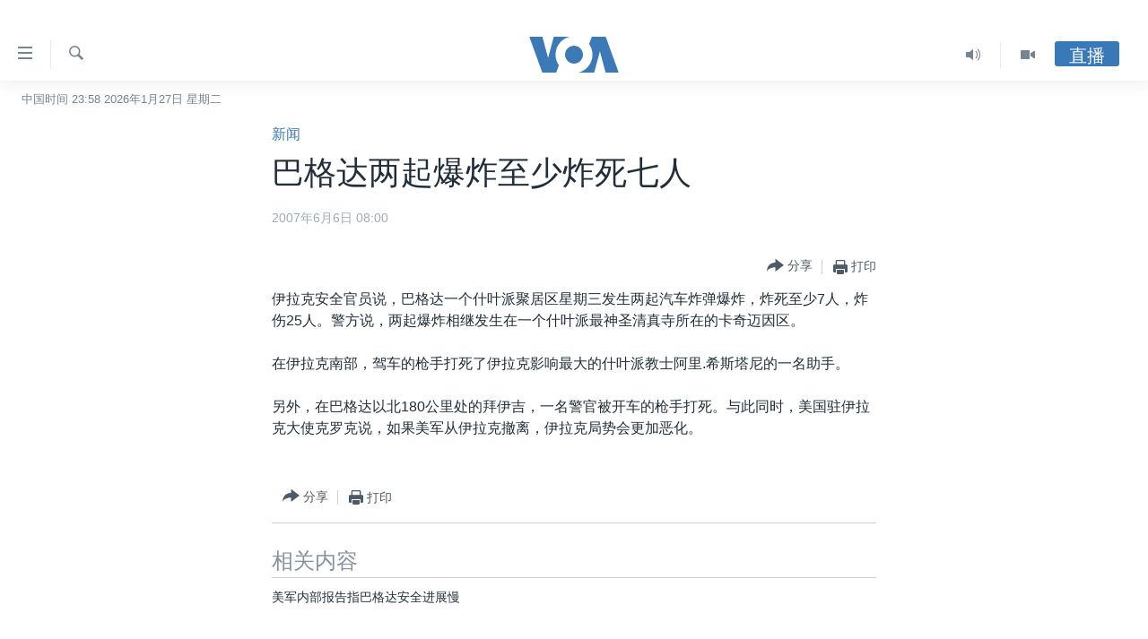

--- FILE ---
content_type: text/html; charset=utf-8
request_url: https://www.voachinese.com/a/a-21-n2007-06-06-voa31-58597627/1092254.html
body_size: 10743
content:

<!DOCTYPE html>
<html lang="zh" dir="ltr" class="no-js">
<head>
<link href="/Content/responsive/VOA/zh-CN/VOA-zh-CN.css?&amp;av=0.0.0.0&amp;cb=307" rel="stylesheet"/>
<script src="https://tags.voachinese.com/voa-pangea/prod/utag.sync.js"></script> <script type='text/javascript' src='https://www.youtube.com/iframe_api' async></script>
<script type="text/javascript">
//a general 'js' detection, must be on top level in <head>, due to CSS performance
document.documentElement.className = "js";
var cacheBuster = "307";
var appBaseUrl = "/";
var imgEnhancerBreakpoints = [0, 144, 256, 408, 650, 1023, 1597];
var isLoggingEnabled = false;
var isPreviewPage = false;
var isLivePreviewPage = false;
if (!isPreviewPage) {
window.RFE = window.RFE || {};
window.RFE.cacheEnabledByParam = window.location.href.indexOf('nocache=1') === -1;
const url = new URL(window.location.href);
const params = new URLSearchParams(url.search);
// Remove the 'nocache' parameter
params.delete('nocache');
// Update the URL without the 'nocache' parameter
url.search = params.toString();
window.history.replaceState(null, '', url.toString());
} else {
window.addEventListener('load', function() {
const links = window.document.links;
for (let i = 0; i < links.length; i++) {
links[i].href = '#';
links[i].target = '_self';
}
})
}
// Iframe & Embed detection
var embedProperties = {};
try {
// Reliable way to check if we are in an iframe.
var isIframe = window.self !== window.top;
embedProperties.is_iframe = isIframe;
if (!isIframe) {
embedProperties.embed_context = "main";
} else {
// We are in an iframe. Let's try to access the parent.
// This access will only fail with strict cross-origin (without document.domain).
var parentLocation = window.top.location;
// The access succeeded. Now we explicitly compare the hostname.
if (window.location.hostname === parentLocation.hostname) {
embedProperties.embed_context = "embed_self";
} else {
// Hostname is different (e.g. different subdomain with document.domain)
embedProperties.embed_context = "embed_cross";
}
// Since the access works, we can safely get the details.
embedProperties.url_parent = parentLocation.href;
embedProperties.title_parent = window.top.document.title;
}
} catch (err) {
// We are in an iframe, and an error occurred, probably due to cross-origin restrictions.
embedProperties.is_iframe = true;
embedProperties.embed_context = "embed_cross";
// We cannot access the properties of window.top.
// `document.referrer` can sometimes provide the URL of the parent page.
// It is not 100% reliable, but it is the best we can do in this situation.
embedProperties.url_parent = document.referrer || null;
embedProperties.title_parent = null; // We can't get to the title in a cross-origin scenario.
}
var pwaEnabled = false;
var swCacheDisabled;
</script>
<meta charset="utf-8" />
<title>巴格达两起爆炸至少炸死七人</title>
<meta name="description" content="伊拉克安全官员说，巴格达一个什叶派聚居区星期三发生两起汽车炸弹爆炸，炸死至少7人，炸伤25人。警方说，两起爆炸相继发生在一个什叶派最神圣清真寺所在的卡奇迈因区。" />
<meta name="keywords" content="新闻" />
<meta name="viewport" content="width=device-width, initial-scale=1.0" />
<meta http-equiv="X-UA-Compatible" content="IE=edge" />
<meta name="robots" content="max-image-preview:large"><meta property="fb:pages" content="79273905685" />
<meta name="msvalidate.01" content="3286EE554B6F672A6F2E608C02343C0E" />
<link href="https://www.voachinese.com/a/a-21-n2007-06-06-voa31-58597627/1092254.html" rel="canonical" />
<meta name="apple-mobile-web-app-title" content="美国之音" />
<meta name="apple-mobile-web-app-status-bar-style" content="black" />
<meta name="apple-itunes-app" content="app-id=632618796, app-argument=//1092254.ltr" />
<meta content="巴格达两起爆炸至少炸死七人" property="og:title" />
<meta content="伊拉克安全官员说，巴格达一个什叶派聚居区星期三发生两起汽车炸弹爆炸，炸死至少7人，炸伤25人。警方说，两起爆炸相继发生在一个什叶派最神圣清真寺所在的卡奇迈因区。" property="og:description" />
<meta content="article" property="og:type" />
<meta content="https://www.voachinese.com/a/a-21-n2007-06-06-voa31-58597627/1092254.html" property="og:url" />
<meta content="美国之音" property="og:site_name" />
<meta content="https://www.facebook.com/voachinese" property="article:publisher" />
<meta content="https://www.voachinese.com/Content/responsive/VOA/img/top_logo_news.png" property="og:image" />
<meta content="640" property="og:image:width" />
<meta content="640" property="og:image:height" />
<meta content="site logo" property="og:image:alt" />
<meta content="373799889356691" property="fb:app_id" />
<meta content="summary_large_image" name="twitter:card" />
<meta content="@voachinese" name="twitter:site" />
<meta content="https://www.voachinese.com/Content/responsive/VOA/img/top_logo_news.png" name="twitter:image" />
<meta content="巴格达两起爆炸至少炸死七人" name="twitter:title" />
<meta content="伊拉克安全官员说，巴格达一个什叶派聚居区星期三发生两起汽车炸弹爆炸，炸死至少7人，炸伤25人。警方说，两起爆炸相继发生在一个什叶派最神圣清真寺所在的卡奇迈因区。" name="twitter:description" />
<link rel="amphtml" href="https://www.voachinese.com/amp/a-21-n2007-06-06-voa31-58597627/1092254.html" />
<script type="application/ld+json">{"articleSection":"新闻","isAccessibleForFree":true,"headline":"巴格达两起爆炸至少炸死七人","inLanguage":"zh-CN","keywords":"新闻","author":{"@type":"Person","name":"美国之音"},"datePublished":"2007-06-06 00:00:00Z","dateModified":"2007-06-06 00:00:00Z","publisher":{"logo":{"width":512,"height":220,"@type":"ImageObject","url":"https://www.voachinese.com/Content/responsive/VOA/zh-CN/img/logo.png"},"@type":"NewsMediaOrganization","url":"https://www.voachinese.com","sameAs":["https://twitter.com/voachinese","https://www.youtube.com/voachinese","https://www.facebook.com/voachinese","https://www.instagram.com/voachinese/","https://www.threads.com/@voachinese","https://t.me/voachinese","https://www.whatsapp.com/channel/0029VasToscK0IBfPwWJIn3o"],"name":"美国之音中文网","alternateName":""},"@context":"https://schema.org","@type":"NewsArticle","mainEntityOfPage":"https://www.voachinese.com/a/a-21-n2007-06-06-voa31-58597627/1092254.html","url":"https://www.voachinese.com/a/a-21-n2007-06-06-voa31-58597627/1092254.html","description":"伊拉克安全官员说，巴格达一个什叶派聚居区星期三发生两起汽车炸弹爆炸，炸死至少7人，炸伤25人。警方说，两起爆炸相继发生在一个什叶派最神圣清真寺所在的卡奇迈因区。","image":{"width":1080,"height":608,"@type":"ImageObject","url":"https://gdb.voanews.com/38CEF907-F6F1-40A7-AC67-CDE6A3271344_w1080_h608.png"},"name":"巴格达两起爆炸至少炸死七人"}</script>
<script src="/Scripts/responsive/infographics.b?v=dVbZ-Cza7s4UoO3BqYSZdbxQZVF4BOLP5EfYDs4kqEo1&amp;av=0.0.0.0&amp;cb=307"></script>
<script src="/Scripts/responsive/loader.b?v=C-JLefdHQ4ECvt5x4bMsJCTq2VRkcN8JUkP-IB-DzAI1&amp;av=0.0.0.0&amp;cb=307"></script>
<link rel="icon" type="image/svg+xml" href="/Content/responsive/VOA/img/webApp/favicon.svg" />
<link rel="alternate icon" href="/Content/responsive/VOA/img/webApp/favicon.ico" />
<link rel="apple-touch-icon" sizes="152x152" href="/Content/responsive/VOA/img/webApp/ico-152x152.png" />
<link rel="apple-touch-icon" sizes="144x144" href="/Content/responsive/VOA/img/webApp/ico-144x144.png" />
<link rel="apple-touch-icon" sizes="114x114" href="/Content/responsive/VOA/img/webApp/ico-114x114.png" />
<link rel="apple-touch-icon" sizes="72x72" href="/Content/responsive/VOA/img/webApp/ico-72x72.png" />
<link rel="apple-touch-icon-precomposed" href="/Content/responsive/VOA/img/webApp/ico-57x57.png" />
<link rel="icon" sizes="192x192" href="/Content/responsive/VOA/img/webApp/ico-192x192.png" />
<link rel="icon" sizes="128x128" href="/Content/responsive/VOA/img/webApp/ico-128x128.png" />
<meta name="msapplication-TileColor" content="#ffffff" />
<meta name="msapplication-TileImage" content="/Content/responsive/VOA/img/webApp/ico-144x144.png" />
<link rel="alternate" type="application/rss+xml" title="VOA - Top Stories [RSS]" href="/api/" />
<link rel="sitemap" type="application/rss+xml" href="/sitemap.xml" />
<script type="text/javascript">
var analyticsData = Object.assign(embedProperties, {url:"https://www.voachinese.com/a/a-21-n2007-06-06-voa31-58597627/1092254.html",property_id:"521",article_uid:"1092254",page_title:"巴格达两起爆炸至少炸死七人",page_type:"article",content_type:"article",subcontent_type:"article",last_modified:"2007-06-06 00:00:00Z",pub_datetime:"2007-06-06 00:00:00Z",section:"新闻",english_section:"news",byline:"",categories:"news",domain:"www.voachinese.com",language:"Mandarin",language_service:"VOA Mandarin",platform:"web",copied:"no",copied_article:"",copied_title:"",runs_js:"Yes",cms_release:"8.45.0.0.307",enviro_type:"prod",slug:"a-21-n2007-06-06-voa31-58597627",entity:"VOA",short_language_service:"MAN",platform_short:"W",page_name:"巴格达两起爆炸至少炸死七人"});
// Push Analytics data as GTM message (without "event" attribute and before GTM initialization)
window.dataLayer = window.dataLayer || [];
window.dataLayer.push(analyticsData);
</script>
<script type="text/javascript" data-cookiecategory="analytics">
var gtmEventObject = {event: 'page_meta_ready'};window.dataLayer = window.dataLayer || [];window.dataLayer.push(gtmEventObject);
var renderGtm = "true";
if (renderGtm === "true") {
(function(w,d,s,l,i){w[l]=w[l]||[];w[l].push({'gtm.start':new Date().getTime(),event:'gtm.js'});var f=d.getElementsByTagName(s)[0],j=d.createElement(s),dl=l!='dataLayer'?'&l='+l:'';j.async=true;j.src='//www.googletagmanager.com/gtm.js?id='+i+dl;f.parentNode.insertBefore(j,f);})(window,document,'script','dataLayer','GTM-N8MP7P');
}
</script>

                    <script>var w=window;if(w.performance||w.mozPerformance||w.msPerformance||w.webkitPerformance){var d=document;AKSB=w.AKSB||{},AKSB.q=AKSB.q||[],AKSB.mark=AKSB.mark||function(e,_){AKSB.q.push(["mark",e,_||(new Date).getTime()])},AKSB.measure=AKSB.measure||function(e,_,t){AKSB.q.push(["measure",e,_,t||(new Date).getTime()])},AKSB.done=AKSB.done||function(e){AKSB.q.push(["done",e])},AKSB.mark("firstbyte",(new Date).getTime()),AKSB.prof={custid:"169922",ustr:"",originlat:"0",clientrtt:"9",ghostip:"23.192.164.7",ipv6:false,pct:"10",clientip:"3.21.165.36",requestid:"c4ac0f57",region:"44387",protocol:"h2",blver:14,akM:"dsca",akN:"ae",akTT:"O",akTX:"1",akTI:"c4ac0f57",ai:"216581",ra:"false",pmgn:"",pmgi:"",pmp:"",qc:""},function(e){var _=d.createElement("script");_.async="async",_.src=e;var t=d.getElementsByTagName("script"),t=t[t.length-1];t.parentNode.insertBefore(_,t)}(("https:"===d.location.protocol?"https:":"http:")+"//ds-aksb-a.akamaihd.net/aksb.min.js")}</script>
                    </head>
<body class=" nav-no-loaded cc_theme pg-article pg-article--single-column print-lay-article nojs-images date-time-enabled">
<noscript><iframe src="https://www.googletagmanager.com/ns.html?id=GTM-N8MP7P" height="0" width="0" style="display:none;visibility:hidden"></iframe></noscript> <script type="text/javascript" data-cookiecategory="analytics">
var gtmEventObject = {event: 'page_meta_ready'};window.dataLayer = window.dataLayer || [];window.dataLayer.push(gtmEventObject);
var renderGtm = "true";
if (renderGtm === "true") {
(function(w,d,s,l,i){w[l]=w[l]||[];w[l].push({'gtm.start':new Date().getTime(),event:'gtm.js'});var f=d.getElementsByTagName(s)[0],j=d.createElement(s),dl=l!='dataLayer'?'&l='+l:'';j.async=true;j.src='//www.googletagmanager.com/gtm.js?id='+i+dl;f.parentNode.insertBefore(j,f);})(window,document,'script','dataLayer','GTM-N8MP7P');
}
</script>
<!--Analytics tag js version start-->
<script type="text/javascript" data-cookiecategory="analytics">
var utag_data = Object.assign({}, analyticsData, {pub_year:"2007",pub_month:"06",pub_day:"06",pub_hour:"00",pub_weekday:"Wednesday"});
if(typeof(TealiumTagFrom)==='function' && typeof(TealiumTagSearchKeyword)==='function') {
var utag_from=TealiumTagFrom();var utag_searchKeyword=TealiumTagSearchKeyword();
if(utag_searchKeyword!=null && utag_searchKeyword!=='' && utag_data["search_keyword"]==null) utag_data["search_keyword"]=utag_searchKeyword;if(utag_from!=null && utag_from!=='') utag_data["from"]=TealiumTagFrom();}
if(window.top!== window.self&&utag_data.page_type==="snippet"){utag_data.page_type = 'iframe';}
try{if(window.top!==window.self&&window.self.location.hostname===window.top.location.hostname){utag_data.platform = 'self-embed';utag_data.platform_short = 'se';}}catch(e){if(window.top!==window.self&&window.self.location.search.includes("platformType=self-embed")){utag_data.platform = 'cross-promo';utag_data.platform_short = 'cp';}}
(function(a,b,c,d){ a="https://tags.voachinese.com/voa-pangea/prod/utag.js"; b=document;c="script";d=b.createElement(c);d.src=a;d.type="text/java"+c;d.async=true; a=b.getElementsByTagName(c)[0];a.parentNode.insertBefore(d,a); })();
</script>
<!--Analytics tag js version end-->
<!-- Analytics tag management NoScript -->
<noscript>
<img style="position: absolute; border: none;" src="https://ssc.voachinese.com/b/ss/bbgprod,bbgentityvoa/1/G.4--NS/2015263153?pageName=voa%3aman%3aw%3aarticle%3a%e5%b7%b4%e6%a0%bc%e8%be%be%e4%b8%a4%e8%b5%b7%e7%88%86%e7%82%b8%e8%87%b3%e5%b0%91%e7%82%b8%e6%ad%bb%e4%b8%83%e4%ba%ba&amp;c6=%e5%b7%b4%e6%a0%bc%e8%be%be%e4%b8%a4%e8%b5%b7%e7%88%86%e7%82%b8%e8%87%b3%e5%b0%91%e7%82%b8%e6%ad%bb%e4%b8%83%e4%ba%ba&amp;v36=8.45.0.0.307&amp;v6=D=c6&amp;g=https%3a%2f%2fwww.voachinese.com%2fa%2fa-21-n2007-06-06-voa31-58597627%2f1092254.html&amp;c1=D=g&amp;v1=D=g&amp;events=event1,event52&amp;c16=voa%20mandarin&amp;v16=D=c16&amp;c5=news&amp;v5=D=c5&amp;ch=%e6%96%b0%e9%97%bb&amp;c15=mandarin&amp;v15=D=c15&amp;c4=article&amp;v4=D=c4&amp;c14=1092254&amp;v14=D=c14&amp;v20=no&amp;c17=web&amp;v17=D=c17&amp;mcorgid=518abc7455e462b97f000101%40adobeorg&amp;server=www.voachinese.com&amp;pageType=D=c4&amp;ns=bbg&amp;v29=D=server&amp;v25=voa&amp;v30=521&amp;v105=D=User-Agent " alt="analytics" width="1" height="1" /></noscript>
<!-- End of Analytics tag management NoScript -->
<div class="google-translate-container">
<div id="google_translate_element" data-page-language="zh-CN" data-included-languages="zh-CN,zh-TW"></div>
</div>
<!--*** Accessibility links - For ScreenReaders only ***-->
<section>
<div class="sr-only">
<h2>无障碍链接</h2>
<ul>
<li><a href="#content" data-disable-smooth-scroll="1">跳转到内容</a></li>
<li><a href="#navigation" data-disable-smooth-scroll="1">跳转到导航</a></li>
<li><a href="#txtHeaderSearch" data-disable-smooth-scroll="1">跳转到检索</a></li>
</ul>
</div>
</section>
<div dir="ltr">
<div id="page">
<aside>
<div class="c-lightbox overlay-modal">
<div class="c-lightbox__intro">
<h2 class="c-lightbox__intro-title"></h2>
<button class="btn btn--rounded c-lightbox__btn c-lightbox__intro-next" title="下一页">
<span class="ico ico--rounded ico-chevron-forward"></span>
<span class="sr-only">下一页</span>
</button>
</div>
<div class="c-lightbox__nav">
<button class="btn btn--rounded c-lightbox__btn c-lightbox__btn--close" title="关闭">
<span class="ico ico--rounded ico-close"></span>
<span class="sr-only">关闭</span>
</button>
<button class="btn btn--rounded c-lightbox__btn c-lightbox__btn--prev" title="上一页">
<span class="ico ico--rounded ico-chevron-backward"></span>
<span class="sr-only">上一页</span>
</button>
<button class="btn btn--rounded c-lightbox__btn c-lightbox__btn--next" title="下一页">
<span class="ico ico--rounded ico-chevron-forward"></span>
<span class="sr-only">下一页</span>
</button>
</div>
<div class="c-lightbox__content-wrap">
<figure class="c-lightbox__content">
<span class="c-spinner c-spinner--lightbox">
<img src="/Content/responsive/img/player-spinner.png"
alt="请稍等"
title="请稍等" />
</span>
<div class="c-lightbox__img">
<div class="thumb">
<img src="" alt="" />
</div>
</div>
<figcaption>
<div class="c-lightbox__info c-lightbox__info--foot">
<span class="c-lightbox__counter"></span>
<span class="caption c-lightbox__caption"></span>
</div>
</figcaption>
</figure>
</div>
<div class="hidden">
<div class="content-advisory__box content-advisory__box--lightbox">
<span class="content-advisory__box-text">此图片内容敏感，有些人可能会觉得反感或不安。</span>
<button class="btn btn--transparent content-advisory__box-btn m-t-md" value="text" type="button">
<span class="btn__text">
点击显示
</span>
</button>
</div>
</div>
</div>
<div class="print-dialogue">
<div class="container">
<h3 class="print-dialogue__title section-head">Print Options:</h3>
<div class="print-dialogue__opts">
<ul class="print-dialogue__opt-group">
<li class="form__group form__group--checkbox">
<input class="form__check " id="checkboxImages" name="checkboxImages" type="checkbox" checked="checked" />
<label for="checkboxImages" class="form__label m-t-md">图片</label>
</li>
<li class="form__group form__group--checkbox">
<input class="form__check " id="checkboxMultimedia" name="checkboxMultimedia" type="checkbox" checked="checked" />
<label for="checkboxMultimedia" class="form__label m-t-md">Multimedia</label>
</li>
</ul>
<ul class="print-dialogue__opt-group">
<li class="form__group form__group--checkbox">
<input class="form__check " id="checkboxEmbedded" name="checkboxEmbedded" type="checkbox" checked="checked" />
<label for="checkboxEmbedded" class="form__label m-t-md">Embedded Content</label>
</li>
<li class="hidden">
<input class="form__check " id="checkboxComments" name="checkboxComments" type="checkbox" />
<label for="checkboxComments" class="form__label m-t-md">评论</label>
</li>
</ul>
</div>
<div class="print-dialogue__buttons">
<button class="btn btn--secondary close-button" type="button" title="取消">
<span class="btn__text ">取消</span>
</button>
<button class="btn btn-cust-print m-l-sm" type="button" title="打印">
<span class="btn__text ">打印</span>
</button>
</div>
</div>
</div>
<div class="ctc-message pos-fix">
<div class="ctc-message__inner">Link has been copied to clipboard</div>
</div>
</aside>
<div class="hdr-20 hdr-20--big">
<div class="hdr-20__inner">
<div class="hdr-20__max pos-rel">
<div class="hdr-20__side hdr-20__side--primary d-flex">
<label data-for="main-menu-ctrl" data-switcher-trigger="true" data-switch-target="main-menu-ctrl" class="burger hdr-trigger pos-rel trans-trigger" data-trans-evt="click" data-trans-id="menu">
<span class="ico ico-close hdr-trigger__ico hdr-trigger__ico--close burger__ico burger__ico--close"></span>
<span class="ico ico-menu hdr-trigger__ico hdr-trigger__ico--open burger__ico burger__ico--open"></span>
</label>
<div class="menu-pnl pos-fix trans-target" data-switch-target="main-menu-ctrl" data-trans-id="menu">
<div class="menu-pnl__inner">
<nav class="main-nav menu-pnl__item menu-pnl__item--first">
<ul class="main-nav__list accordeon" data-analytics-tales="false" data-promo-name="link" data-location-name="nav,secnav">
<li class="main-nav__item">
<a class="main-nav__item-name main-nav__item-name--link" href="/p/9647.html" title="主页" data-item-name="voachinese-index-news" >主页</a>
</li>
<li class="main-nav__item">
<a class="main-nav__item-name main-nav__item-name--link" href="/US" title="美国" data-item-name="USNews" >美国</a>
</li>
<li class="main-nav__item">
<a class="main-nav__item-name main-nav__item-name--link" href="/p/6197.html" title="中国" data-item-name="ChinaNews" >中国</a>
</li>
<li class="main-nav__item">
<a class="main-nav__item-name main-nav__item-name--link" href="/Taiwan" title="台湾" data-item-name="TaiwanNews" >台湾</a>
</li>
<li class="main-nav__item">
<a class="main-nav__item-name main-nav__item-name--link" href="/p/7681.html" title="港澳" data-item-name="HongKongMacau" >港澳</a>
</li>
<li class="main-nav__item accordeon__item" data-switch-target="menu-item-1772">
<label class="main-nav__item-name main-nav__item-name--label accordeon__control-label" data-switcher-trigger="true" data-for="menu-item-1772">
国际
<span class="ico ico-chevron-down main-nav__chev"></span>
</label>
<div class="main-nav__sub-list">
<a class="main-nav__item-name main-nav__item-name--link main-nav__item-name--sub" href="/p/6143.html" title="最新国际新闻" data-item-name="WorldNews" >最新国际新闻</a>
<a class="main-nav__item-name main-nav__item-name--link main-nav__item-name--sub" href="/z/1745" title="印太" data-item-name="indo-pacific" >印太</a>
<a class="main-nav__item-name main-nav__item-name--link main-nav__item-name--sub" href="/z/1759" title="中东" data-item-name="middle-east" >中东</a>
<a class="main-nav__item-name main-nav__item-name--link main-nav__item-name--sub" href="/z/1753" title="欧洲" data-item-name="europe" >欧洲</a>
<a class="main-nav__item-name main-nav__item-name--link main-nav__item-name--sub" href="/z/1741" title="非洲" data-item-name="africa" >非洲</a>
<a class="main-nav__item-name main-nav__item-name--link main-nav__item-name--sub" href="/z/1742" title="美洲" data-item-name="latin-america" >美洲</a>
<a class="main-nav__item-name main-nav__item-name--link main-nav__item-name--sub" href="/z/5374" title="全球议题" data-item-name="global-issues" >全球议题</a>
</div>
</li>
<li class="main-nav__item accordeon__item" data-switch-target="menu-item-1887">
<label class="main-nav__item-name main-nav__item-name--label accordeon__control-label" data-switcher-trigger="true" data-for="menu-item-1887">
分类新闻
<span class="ico ico-chevron-down main-nav__chev"></span>
</label>
<div class="main-nav__sub-list">
<a class="main-nav__item-name main-nav__item-name--link main-nav__item-name--sub" href="/z/1748" title="经济&#183;金融&#183;贸易" data-item-name="economics-trade" >经济&#183;金融&#183;贸易</a>
<a class="main-nav__item-name main-nav__item-name--link main-nav__item-name--sub" href="/z/5120" title="人权&#183;法律&#183;宗教" data-item-name="rights-law-religions" >人权&#183;法律&#183;宗教</a>
<a class="main-nav__item-name main-nav__item-name--link main-nav__item-name--sub" href="/z/5679" title="科教&#183;文娱&#183;体健" data-item-name="science-education-culture-entertainment-sports-health" >科教&#183;文娱&#183;体健</a>
<a class="main-nav__item-name main-nav__item-name--link main-nav__item-name--sub" href="/z/1772" title="军事" data-item-name="military" >军事</a>
<a class="main-nav__item-name main-nav__item-name--link main-nav__item-name--sub" href="/z/2191" title="劳工" data-item-name="labor" >劳工</a>
<a class="main-nav__item-name main-nav__item-name--link main-nav__item-name--sub" href="/z/1752" title="环境" data-item-name="environment" >环境</a>
</div>
</li>
<li class="main-nav__item">
<a class="main-nav__item-name main-nav__item-name--link" href="/p/5625.html" title="美中关系" data-item-name="USChinaRelations" >美中关系</a>
</li>
<li class="main-nav__item accordeon__item" data-switch-target="menu-item-1869">
<label class="main-nav__item-name main-nav__item-name--label accordeon__control-label" data-switcher-trigger="true" data-for="menu-item-1869">
热点专题
<span class="ico ico-chevron-down main-nav__chev"></span>
</label>
<div class="main-nav__sub-list">
<a class="main-nav__item-name main-nav__item-name--link main-nav__item-name--sub" href="/z/8213" title="白宫要闻" data-item-name="voa-white-house-news" >白宫要闻</a>
<a class="main-nav__item-name main-nav__item-name--link main-nav__item-name--sub" href="/p/6107.html" title="国会报道" data-item-name="Capitol-Report-interviews-congress" >国会报道</a>
<a class="main-nav__item-name main-nav__item-name--link main-nav__item-name--sub" href="/p/6138.html" title="美国之音专访" data-item-name="Interviews" >美国之音专访</a>
<a class="main-nav__item-name main-nav__item-name--link main-nav__item-name--sub" href="/z/1766" title="重要讲话与声明" data-item-name="speeches" >重要讲话与声明</a>
<a class="main-nav__item-name main-nav__item-name--link main-nav__item-name--sub" href="/p/6097.html" title="台海两岸关系" data-item-name="CrossStraitRelations" >台海两岸关系</a>
<a class="main-nav__item-name main-nav__item-name--link main-nav__item-name--sub" href="/p/5626.html" title="南中国海争端" data-item-name="SouthChinaSeaDisputes" >南中国海争端</a>
<a class="main-nav__item-name main-nav__item-name--link main-nav__item-name--sub" href="/z/7759" title="关注西藏" data-item-name="tibet" >关注西藏</a>
<a class="main-nav__item-name main-nav__item-name--link main-nav__item-name--sub" href="/z/2393" title="关注新疆" data-item-name="xinjiang" >关注新疆</a>
</div>
</li>
<li class="main-nav__item">
<a class="main-nav__item-name main-nav__item-name--link" href="/p/3854.html" title="VOA视频" data-item-name="VOAChineseVideos" >VOA视频</a>
</li>
<li class="main-nav__item">
<a class="main-nav__item-name main-nav__item-name--link" href="/z/8350" title="中文广播" data-item-name="Mandarin-radio" >中文广播</a>
</li>
</ul>
</nav>
<div class="menu-pnl__item menu-pnl__item--social">
<h5 class="menu-pnl__sub-head">关注我们</h5>
<a href="https://twitter.com/voachinese" title="在X(推特)上关注我们" data-analytics-text="follow_on_twitter" class="btn btn--rounded btn--social-inverted menu-pnl__btn js-social-btn btn-twitter" target="_blank" rel="noopener">
<span class="ico ico-twitter ico--rounded"></span>
</a>
<a href="https://www.youtube.com/voachinese" title="在YouTube上关注我们" data-analytics-text="follow_on_youtube" class="btn btn--rounded btn--social-inverted menu-pnl__btn js-social-btn btn-youtube" target="_blank" rel="noopener">
<span class="ico ico-youtube ico--rounded"></span>
</a>
<a href="https://www.facebook.com/voachinese" title="在脸书关注我们" data-analytics-text="follow_on_facebook" class="btn btn--rounded btn--social-inverted menu-pnl__btn js-social-btn btn-facebook" target="_blank" rel="noopener">
<span class="ico ico-facebook-alt ico--rounded"></span>
</a>
<a href="https://www.instagram.com/voachinese/" title="在Instagram上关注我们" data-analytics-text="follow_on_instagram" class="btn btn--rounded btn--social-inverted menu-pnl__btn js-social-btn btn-instagram" target="_blank" rel="noopener">
<span class="ico ico-instagram ico--rounded"></span>
</a>
<a href="https://www.threads.com/@voachinese" title="在Threads上关注我们" data-analytics-text="follow_on_threads" class="btn btn--rounded btn--social-inverted menu-pnl__btn js-social-btn btn-threads" target="_blank" rel="noopener">
<span class="ico ico-threads ico--rounded"></span>
</a>
<a href="https://t.me/voachinese" title="在Telegram上关注我们" data-analytics-text="follow_on_telegram" class="btn btn--rounded btn--social-inverted menu-pnl__btn js-social-btn btn-telegram" target="_blank" rel="noopener">
<span class="ico ico-telegram ico--rounded"></span>
</a>
<a href="https://www.whatsapp.com/channel/0029VasToscK0IBfPwWJIn3o" title="在WhatsApp上关注我们" data-analytics-text="follow_on_whatsapp_desktop" class="btn btn--rounded btn--social-inverted menu-pnl__btn js-social-btn btn-whatsapp visible-md-inline-block visible-lg-inline-block" target="_blank" rel="noopener">
<span class="ico ico-whatsapp ico--rounded"></span>
</a>
</div>
<div class="menu-pnl__item">
<a href="/navigation/allsites" class="menu-pnl__item-link">
<span class="ico ico-languages "></span>
其他语言网站
</a>
</div>
</div>
</div>
<label data-for="top-search-ctrl" data-switcher-trigger="true" data-switch-target="top-search-ctrl" class="top-srch-trigger hdr-trigger">
<span class="ico ico-close hdr-trigger__ico hdr-trigger__ico--close top-srch-trigger__ico top-srch-trigger__ico--close"></span>
<span class="ico ico-search hdr-trigger__ico hdr-trigger__ico--open top-srch-trigger__ico top-srch-trigger__ico--open"></span>
</label>
<div class="srch-top srch-top--in-header" data-switch-target="top-search-ctrl">
<div class="container">
<form action="/s" class="srch-top__form srch-top__form--in-header" id="form-topSearchHeader" method="get" role="search"><label for="txtHeaderSearch" class="sr-only">检索</label>
<input type="text" id="txtHeaderSearch" name="k" placeholder="检索" accesskey="s" value="" class="srch-top__input analyticstag-event" onkeydown="if (event.keyCode === 13) { FireAnalyticsTagEventOnSearch('search', $dom.get('#txtHeaderSearch')[0].value) }" />
<button title="检索" type="submit" class="btn btn--top-srch analyticstag-event" onclick="FireAnalyticsTagEventOnSearch('search', $dom.get('#txtHeaderSearch')[0].value) ">
<span class="ico ico-search"></span>
</button></form>
</div>
</div>
<a href="/" class="main-logo-link">
<img src="/Content/responsive/VOA/zh-CN/img/logo-compact.svg" class="main-logo main-logo--comp" alt="site logo">
<img src="/Content/responsive/VOA/zh-CN/img/logo.svg" class="main-logo main-logo--big" alt="site logo">
</a>
</div>
<div class="hdr-20__side hdr-20__side--secondary d-flex">
<a href="/p/3854.html" title="Video" class="hdr-20__secondary-item" data-item-name="video">
<span class="ico ico-video hdr-20__secondary-icon"></span>
</a>
<a href="/z/8350" title="Audio" class="hdr-20__secondary-item" data-item-name="audio">
<span class="ico ico-audio hdr-20__secondary-icon"></span>
</a>
<a href="/s" title="检索" class="hdr-20__secondary-item hdr-20__secondary-item--search" data-item-name="search">
<span class="ico ico-search hdr-20__secondary-icon hdr-20__secondary-icon--search"></span>
</a>
<div class="hdr-20__secondary-item live-b-drop">
<div class="live-b-drop__off">
<a href="/live/" class="live-b-drop__link" title="直播" data-item-name="live">
<span class="badge badge--live-btn badge--live-btn-off">
直播
</span>
</a>
</div>
<div class="live-b-drop__on hidden">
<label data-for="live-ctrl" data-switcher-trigger="true" data-switch-target="live-ctrl" class="live-b-drop__label pos-rel">
<span class="badge badge--live badge--live-btn">
直播
</span>
<span class="ico ico-close live-b-drop__label-ico live-b-drop__label-ico--close"></span>
</label>
<div class="live-b-drop__panel" id="targetLivePanelDiv" data-switch-target="live-ctrl"></div>
</div>
</div>
<div class="srch-bottom">
<form action="/s" class="srch-bottom__form d-flex" id="form-bottomSearch" method="get" role="search"><label for="txtSearch" class="sr-only">检索</label>
<input type="search" id="txtSearch" name="k" placeholder="检索" accesskey="s" value="" class="srch-bottom__input analyticstag-event" onkeydown="if (event.keyCode === 13) { FireAnalyticsTagEventOnSearch('search', $dom.get('#txtSearch')[0].value) }" />
<button title="检索" type="submit" class="btn btn--bottom-srch analyticstag-event" onclick="FireAnalyticsTagEventOnSearch('search', $dom.get('#txtSearch')[0].value) ">
<span class="ico ico-search"></span>
</button></form>
</div>
</div>
<img src="/Content/responsive/VOA/zh-CN/img/logo-print.gif" class="logo-print" loading="lazy" alt="site logo">
<img src="/Content/responsive/VOA/zh-CN/img/logo-print_color.png" class="logo-print logo-print--color" loading="lazy" alt="site logo">
</div>
</div>
</div>
<script>
if (document.body.className.indexOf('pg-home') > -1) {
var nav2In = document.querySelector('.hdr-20__inner');
var nav2Sec = document.querySelector('.hdr-20__side--secondary');
var secStyle = window.getComputedStyle(nav2Sec);
if (nav2In && window.pageYOffset < 150 && secStyle['position'] !== 'fixed') {
nav2In.classList.add('hdr-20__inner--big')
}
}
</script>
<div class="c-hlights c-hlights--breaking c-hlights--no-item" data-hlight-display="mobile,desktop">
<div class="c-hlights__wrap container p-0">
<div class="c-hlights__nav">
<a role="button" href="#" title="上一页">
<span class="ico ico-chevron-backward m-0"></span>
<span class="sr-only">上一页</span>
</a>
<a role="button" href="#" title="下一页">
<span class="ico ico-chevron-forward m-0"></span>
<span class="sr-only">下一页</span>
</a>
</div>
<span class="c-hlights__label">
<span class="">VOA快讯</span>
<span class="switcher-trigger">
<label data-for="more-less-1" data-switcher-trigger="true" class="switcher-trigger__label switcher-trigger__label--more p-b-0" title="更多内容">
<span class="ico ico-chevron-down"></span>
</label>
<label data-for="more-less-1" data-switcher-trigger="true" class="switcher-trigger__label switcher-trigger__label--less p-b-0" title="显示更少内容">
<span class="ico ico-chevron-up"></span>
</label>
</span>
</span>
<ul class="c-hlights__items switcher-target" data-switch-target="more-less-1">
</ul>
</div>
</div> <div class="date-time-area ">
<div class="container">
<span class="date-time">
中国时间 23:58 2026年1月27日 星期二
</span>
</div>
</div>
<div id="content">
<main class="container">
<div class="hdr-container">
<div class="row">
<div class="col-xs-12 col-sm-12 col-md-10 col-md-offset-1">
<div class="row">
<div class="col-category col-xs-12 col-md-8 col-md-offset-2"> <div class="category js-category">
<a class="" href="/z/1739">新闻</a> </div>
</div><div class="col-title col-xs-12 col-md-8 col-md-offset-2"> <h1 class="title pg-title">
巴格达两起爆炸至少炸死七人
</h1>
</div><div class="col-publishing-details col-xs-12 col-md-8 col-md-offset-2"> <div class="publishing-details ">
<div class="published">
<span class="date" title="中国时间">
<time pubdate="pubdate" datetime="2007-06-06T08:00:00+08:00">
2007年6月6日 08:00
</time>
</span>
</div>
</div>
</div><div class="col-xs-12 col-md-8 col-md-offset-2"> <div class="col-article-tools pos-rel article-share">
<div class="col-article-tools__end">
<div class="share--box">
<div class="sticky-share-container" style="display:none">
<div class="container">
<a href="https://www.voachinese.com" id="logo-sticky-share">&nbsp;</a>
<div class="pg-title pg-title--sticky-share">
巴格达两起爆炸至少炸死七人
</div>
<div class="sticked-nav-actions">
<!--This part is for sticky navigation display-->
<p class="buttons link-content-sharing p-0 ">
<button class="btn btn--link btn-content-sharing p-t-0 " id="btnContentSharing" value="text" role="Button" type="" title="切换共享选项">
<span class="ico ico-share ico--l"></span>
<span class="btn__text ">
分享
</span>
</button>
</p>
<aside class="content-sharing js-content-sharing js-content-sharing--apply-sticky content-sharing--sticky"
role="complementary"
data-share-url="https://www.voachinese.com/a/a-21-n2007-06-06-voa31-58597627/1092254.html" data-share-title="巴格达两起爆炸至少炸死七人" data-share-text="">
<div class="content-sharing__popover">
<h6 class="content-sharing__title">分享</h6>
<button href="#close" id="btnCloseSharing" class="btn btn--text-like content-sharing__close-btn">
<span class="ico ico-close ico--l"></span>
</button>
<ul class="content-sharing__list">
<li class="content-sharing__item">
<div class="ctc ">
<input type="text" class="ctc__input" readonly="readonly">
<a href="" js-href="https://www.voachinese.com/a/a-21-n2007-06-06-voa31-58597627/1092254.html" class="content-sharing__link ctc__button">
<span class="ico ico-copy-link ico--rounded ico--s"></span>
<span class="content-sharing__link-text">复制链接</span>
</a>
</div>
</li>
<li class="content-sharing__item">
<a href="https://facebook.com/sharer.php?u=https%3a%2f%2fwww.voachinese.com%2fa%2fa-21-n2007-06-06-voa31-58597627%2f1092254.html"
data-analytics-text="share_on_facebook"
title="Facebook" target="_blank"
class="content-sharing__link js-social-btn">
<span class="ico ico-facebook ico--rounded ico--s"></span>
<span class="content-sharing__link-text">Facebook</span>
</a>
</li>
<li class="content-sharing__item">
<a href="https://twitter.com/share?url=https%3a%2f%2fwww.voachinese.com%2fa%2fa-21-n2007-06-06-voa31-58597627%2f1092254.html&amp;text=%e5%b7%b4%e6%a0%bc%e8%be%be%e4%b8%a4%e8%b5%b7%e7%88%86%e7%82%b8%e8%87%b3%e5%b0%91%e7%82%b8%e6%ad%bb%e4%b8%83%e4%ba%ba&amp;via=voachinese "
data-analytics-text="share_on_twitter"
title="Twitter" target="_blank"
class="content-sharing__link js-social-btn">
<span class="ico ico-twitter ico--rounded ico--s"></span>
<span class="content-sharing__link-text">Twitter</span>
</a>
</li>
<li class="content-sharing__item visible-xs-inline-block visible-sm-inline-block">
<a href="whatsapp://send?text=https%3a%2f%2fwww.voachinese.com%2fa%2fa-21-n2007-06-06-voa31-58597627%2f1092254.html"
data-analytics-text="share_on_whatsapp"
title="WhatsApp" target="_blank"
class="content-sharing__link js-social-btn">
<span class="ico ico-whatsapp ico--rounded ico--s"></span>
<span class="content-sharing__link-text">WhatsApp</span>
</a>
</li>
<li class="content-sharing__item visible-md-inline-block visible-lg-inline-block">
<a href="https://web.whatsapp.com/send?text=https%3a%2f%2fwww.voachinese.com%2fa%2fa-21-n2007-06-06-voa31-58597627%2f1092254.html"
data-analytics-text="share_on_whatsapp_desktop"
title="WhatsApp" target="_blank"
class="content-sharing__link js-social-btn">
<span class="ico ico-whatsapp ico--rounded ico--s"></span>
<span class="content-sharing__link-text">WhatsApp</span>
</a>
</li>
<li class="content-sharing__item">
<a href="https://telegram.me/share/url?url=https%3a%2f%2fwww.voachinese.com%2fa%2fa-21-n2007-06-06-voa31-58597627%2f1092254.html"
data-analytics-text="share_on_telegram"
title="Telegram" target="_blank"
class="content-sharing__link js-social-btn">
<span class="ico ico-telegram ico--rounded ico--s"></span>
<span class="content-sharing__link-text">Telegram</span>
</a>
</li>
<li class="content-sharing__item visible-xs-inline-block visible-sm-inline-block">
<a href="https://line.me/R/msg/text/?https%3a%2f%2fwww.voachinese.com%2fa%2fa-21-n2007-06-06-voa31-58597627%2f1092254.html"
data-analytics-text="share_on_line"
title="Line" target="_blank"
class="content-sharing__link js-social-btn">
<span class="ico ico-line ico--rounded ico--s"></span>
<span class="content-sharing__link-text">Line</span>
</a>
</li>
<li class="content-sharing__item visible-md-inline-block visible-lg-inline-block">
<a href="https://timeline.line.me/social-plugin/share?url=https%3a%2f%2fwww.voachinese.com%2fa%2fa-21-n2007-06-06-voa31-58597627%2f1092254.html"
data-analytics-text="share_on_line_desktop"
title="Line" target="_blank"
class="content-sharing__link js-social-btn">
<span class="ico ico-line ico--rounded ico--s"></span>
<span class="content-sharing__link-text">Line</span>
</a>
</li>
<li class="content-sharing__item">
<a href="mailto:?body=https%3a%2f%2fwww.voachinese.com%2fa%2fa-21-n2007-06-06-voa31-58597627%2f1092254.html&amp;subject=巴格达两起爆炸至少炸死七人"
title="Email"
class="content-sharing__link ">
<span class="ico ico-email ico--rounded ico--s"></span>
<span class="content-sharing__link-text">Email</span>
</a>
</li>
</ul>
</div>
</aside>
</div>
</div>
</div>
<div class="links">
<p class="buttons link-content-sharing p-0 ">
<button class="btn btn--link btn-content-sharing p-t-0 " id="btnContentSharing" value="text" role="Button" type="" title="切换共享选项">
<span class="ico ico-share ico--l"></span>
<span class="btn__text ">
分享
</span>
</button>
</p>
<aside class="content-sharing js-content-sharing " role="complementary"
data-share-url="https://www.voachinese.com/a/a-21-n2007-06-06-voa31-58597627/1092254.html" data-share-title="巴格达两起爆炸至少炸死七人" data-share-text="">
<div class="content-sharing__popover">
<h6 class="content-sharing__title">分享</h6>
<button href="#close" id="btnCloseSharing" class="btn btn--text-like content-sharing__close-btn">
<span class="ico ico-close ico--l"></span>
</button>
<ul class="content-sharing__list">
<li class="content-sharing__item">
<div class="ctc ">
<input type="text" class="ctc__input" readonly="readonly">
<a href="" js-href="https://www.voachinese.com/a/a-21-n2007-06-06-voa31-58597627/1092254.html" class="content-sharing__link ctc__button">
<span class="ico ico-copy-link ico--rounded ico--l"></span>
<span class="content-sharing__link-text">复制链接</span>
</a>
</div>
</li>
<li class="content-sharing__item">
<a href="https://facebook.com/sharer.php?u=https%3a%2f%2fwww.voachinese.com%2fa%2fa-21-n2007-06-06-voa31-58597627%2f1092254.html"
data-analytics-text="share_on_facebook"
title="Facebook" target="_blank"
class="content-sharing__link js-social-btn">
<span class="ico ico-facebook ico--rounded ico--l"></span>
<span class="content-sharing__link-text">Facebook</span>
</a>
</li>
<li class="content-sharing__item">
<a href="https://twitter.com/share?url=https%3a%2f%2fwww.voachinese.com%2fa%2fa-21-n2007-06-06-voa31-58597627%2f1092254.html&amp;text=%e5%b7%b4%e6%a0%bc%e8%be%be%e4%b8%a4%e8%b5%b7%e7%88%86%e7%82%b8%e8%87%b3%e5%b0%91%e7%82%b8%e6%ad%bb%e4%b8%83%e4%ba%ba&amp;via=voachinese "
data-analytics-text="share_on_twitter"
title="Twitter" target="_blank"
class="content-sharing__link js-social-btn">
<span class="ico ico-twitter ico--rounded ico--l"></span>
<span class="content-sharing__link-text">Twitter</span>
</a>
</li>
<li class="content-sharing__item visible-xs-inline-block visible-sm-inline-block">
<a href="whatsapp://send?text=https%3a%2f%2fwww.voachinese.com%2fa%2fa-21-n2007-06-06-voa31-58597627%2f1092254.html"
data-analytics-text="share_on_whatsapp"
title="WhatsApp" target="_blank"
class="content-sharing__link js-social-btn">
<span class="ico ico-whatsapp ico--rounded ico--l"></span>
<span class="content-sharing__link-text">WhatsApp</span>
</a>
</li>
<li class="content-sharing__item visible-md-inline-block visible-lg-inline-block">
<a href="https://web.whatsapp.com/send?text=https%3a%2f%2fwww.voachinese.com%2fa%2fa-21-n2007-06-06-voa31-58597627%2f1092254.html"
data-analytics-text="share_on_whatsapp_desktop"
title="WhatsApp" target="_blank"
class="content-sharing__link js-social-btn">
<span class="ico ico-whatsapp ico--rounded ico--l"></span>
<span class="content-sharing__link-text">WhatsApp</span>
</a>
</li>
<li class="content-sharing__item">
<a href="https://telegram.me/share/url?url=https%3a%2f%2fwww.voachinese.com%2fa%2fa-21-n2007-06-06-voa31-58597627%2f1092254.html"
data-analytics-text="share_on_telegram"
title="Telegram" target="_blank"
class="content-sharing__link js-social-btn">
<span class="ico ico-telegram ico--rounded ico--l"></span>
<span class="content-sharing__link-text">Telegram</span>
</a>
</li>
<li class="content-sharing__item visible-xs-inline-block visible-sm-inline-block">
<a href="https://line.me/R/msg/text/?https%3a%2f%2fwww.voachinese.com%2fa%2fa-21-n2007-06-06-voa31-58597627%2f1092254.html"
data-analytics-text="share_on_line"
title="Line" target="_blank"
class="content-sharing__link js-social-btn">
<span class="ico ico-line ico--rounded ico--l"></span>
<span class="content-sharing__link-text">Line</span>
</a>
</li>
<li class="content-sharing__item visible-md-inline-block visible-lg-inline-block">
<a href="https://timeline.line.me/social-plugin/share?url=https%3a%2f%2fwww.voachinese.com%2fa%2fa-21-n2007-06-06-voa31-58597627%2f1092254.html"
data-analytics-text="share_on_line_desktop"
title="Line" target="_blank"
class="content-sharing__link js-social-btn">
<span class="ico ico-line ico--rounded ico--l"></span>
<span class="content-sharing__link-text">Line</span>
</a>
</li>
<li class="content-sharing__item">
<a href="mailto:?body=https%3a%2f%2fwww.voachinese.com%2fa%2fa-21-n2007-06-06-voa31-58597627%2f1092254.html&amp;subject=巴格达两起爆炸至少炸死七人"
title="Email"
class="content-sharing__link ">
<span class="ico ico-email ico--rounded ico--l"></span>
<span class="content-sharing__link-text">Email</span>
</a>
</li>
</ul>
</div>
</aside>
<p class="link-print hidden-xs buttons p-0">
<button class="btn btn--link btn-print p-t-0" onclick="if (typeof FireAnalyticsTagEvent === 'function') {FireAnalyticsTagEvent({ on_page_event: 'print_story' });}return false" title="打印">
<span class="ico ico-print"></span>
<span class="btn__text">打印</span>
</button>
</p>
</div>
</div>
</div>
</div>
</div>
</div>
</div>
</div>
</div>
<div class="body-container">
<div class="row">
<div class="col-xs-12 col-sm-12 col-md-10 col-md-offset-1">
<div class="row">
<div class="col-xs-12 col-sm-12 col-md-8 col-lg-8 col-md-offset-2">
<div id="article-content" class="content-floated-wrap fb-quotable">
<div class="wsw">
<p>伊拉克安全官员说，巴格达一个什叶派聚居区星期三发生两起汽车炸弹爆炸，炸死至少7人，炸伤25人。警方说，两起爆炸相继发生在一个什叶派最神圣清真寺所在的卡奇迈因区。</p>
<p>在伊拉克南部，驾车的枪手打死了伊拉克影响最大的什叶派教士阿里.希斯塔尼的一名助手。</p>
<p>另外，在巴格达以北180公里处的拜伊吉，一名警官被开车的枪手打死。与此同时，美国驻伊拉克大使克罗克说，如果美军从伊拉克撤离，伊拉克局势会更加恶化。</p>
<p> </p>
<p> </p>
</div>
<div class="footer-toolbar">
<div class="share--box">
<div class="sticky-share-container" style="display:none">
<div class="container">
<a href="https://www.voachinese.com" id="logo-sticky-share">&nbsp;</a>
<div class="pg-title pg-title--sticky-share">
巴格达两起爆炸至少炸死七人
</div>
<div class="sticked-nav-actions">
<!--This part is for sticky navigation display-->
<p class="buttons link-content-sharing p-0 ">
<button class="btn btn--link btn-content-sharing p-t-0 " id="btnContentSharing" value="text" role="Button" type="" title="切换共享选项">
<span class="ico ico-share ico--l"></span>
<span class="btn__text ">
分享
</span>
</button>
</p>
<aside class="content-sharing js-content-sharing js-content-sharing--apply-sticky content-sharing--sticky"
role="complementary"
data-share-url="https://www.voachinese.com/a/a-21-n2007-06-06-voa31-58597627/1092254.html" data-share-title="巴格达两起爆炸至少炸死七人" data-share-text="">
<div class="content-sharing__popover">
<h6 class="content-sharing__title">分享</h6>
<button href="#close" id="btnCloseSharing" class="btn btn--text-like content-sharing__close-btn">
<span class="ico ico-close ico--l"></span>
</button>
<ul class="content-sharing__list">
<li class="content-sharing__item">
<div class="ctc ">
<input type="text" class="ctc__input" readonly="readonly">
<a href="" js-href="https://www.voachinese.com/a/a-21-n2007-06-06-voa31-58597627/1092254.html" class="content-sharing__link ctc__button">
<span class="ico ico-copy-link ico--rounded ico--s"></span>
<span class="content-sharing__link-text">复制链接</span>
</a>
</div>
</li>
<li class="content-sharing__item">
<a href="https://facebook.com/sharer.php?u=https%3a%2f%2fwww.voachinese.com%2fa%2fa-21-n2007-06-06-voa31-58597627%2f1092254.html"
data-analytics-text="share_on_facebook"
title="Facebook" target="_blank"
class="content-sharing__link js-social-btn">
<span class="ico ico-facebook ico--rounded ico--s"></span>
<span class="content-sharing__link-text">Facebook</span>
</a>
</li>
<li class="content-sharing__item">
<a href="https://twitter.com/share?url=https%3a%2f%2fwww.voachinese.com%2fa%2fa-21-n2007-06-06-voa31-58597627%2f1092254.html&amp;text=%e5%b7%b4%e6%a0%bc%e8%be%be%e4%b8%a4%e8%b5%b7%e7%88%86%e7%82%b8%e8%87%b3%e5%b0%91%e7%82%b8%e6%ad%bb%e4%b8%83%e4%ba%ba&amp;via=voachinese "
data-analytics-text="share_on_twitter"
title="Twitter" target="_blank"
class="content-sharing__link js-social-btn">
<span class="ico ico-twitter ico--rounded ico--s"></span>
<span class="content-sharing__link-text">Twitter</span>
</a>
</li>
<li class="content-sharing__item visible-xs-inline-block visible-sm-inline-block">
<a href="whatsapp://send?text=https%3a%2f%2fwww.voachinese.com%2fa%2fa-21-n2007-06-06-voa31-58597627%2f1092254.html"
data-analytics-text="share_on_whatsapp"
title="WhatsApp" target="_blank"
class="content-sharing__link js-social-btn">
<span class="ico ico-whatsapp ico--rounded ico--s"></span>
<span class="content-sharing__link-text">WhatsApp</span>
</a>
</li>
<li class="content-sharing__item visible-md-inline-block visible-lg-inline-block">
<a href="https://web.whatsapp.com/send?text=https%3a%2f%2fwww.voachinese.com%2fa%2fa-21-n2007-06-06-voa31-58597627%2f1092254.html"
data-analytics-text="share_on_whatsapp_desktop"
title="WhatsApp" target="_blank"
class="content-sharing__link js-social-btn">
<span class="ico ico-whatsapp ico--rounded ico--s"></span>
<span class="content-sharing__link-text">WhatsApp</span>
</a>
</li>
<li class="content-sharing__item">
<a href="https://telegram.me/share/url?url=https%3a%2f%2fwww.voachinese.com%2fa%2fa-21-n2007-06-06-voa31-58597627%2f1092254.html"
data-analytics-text="share_on_telegram"
title="Telegram" target="_blank"
class="content-sharing__link js-social-btn">
<span class="ico ico-telegram ico--rounded ico--s"></span>
<span class="content-sharing__link-text">Telegram</span>
</a>
</li>
<li class="content-sharing__item visible-xs-inline-block visible-sm-inline-block">
<a href="https://line.me/R/msg/text/?https%3a%2f%2fwww.voachinese.com%2fa%2fa-21-n2007-06-06-voa31-58597627%2f1092254.html"
data-analytics-text="share_on_line"
title="Line" target="_blank"
class="content-sharing__link js-social-btn">
<span class="ico ico-line ico--rounded ico--s"></span>
<span class="content-sharing__link-text">Line</span>
</a>
</li>
<li class="content-sharing__item visible-md-inline-block visible-lg-inline-block">
<a href="https://timeline.line.me/social-plugin/share?url=https%3a%2f%2fwww.voachinese.com%2fa%2fa-21-n2007-06-06-voa31-58597627%2f1092254.html"
data-analytics-text="share_on_line_desktop"
title="Line" target="_blank"
class="content-sharing__link js-social-btn">
<span class="ico ico-line ico--rounded ico--s"></span>
<span class="content-sharing__link-text">Line</span>
</a>
</li>
<li class="content-sharing__item">
<a href="mailto:?body=https%3a%2f%2fwww.voachinese.com%2fa%2fa-21-n2007-06-06-voa31-58597627%2f1092254.html&amp;subject=巴格达两起爆炸至少炸死七人"
title="Email"
class="content-sharing__link ">
<span class="ico ico-email ico--rounded ico--s"></span>
<span class="content-sharing__link-text">Email</span>
</a>
</li>
</ul>
</div>
</aside>
</div>
</div>
</div>
<div class="links">
<p class="buttons link-content-sharing p-0 ">
<button class="btn btn--link btn-content-sharing p-t-0 " id="btnContentSharing" value="text" role="Button" type="" title="切换共享选项">
<span class="ico ico-share ico--l"></span>
<span class="btn__text ">
分享
</span>
</button>
</p>
<aside class="content-sharing js-content-sharing " role="complementary"
data-share-url="https://www.voachinese.com/a/a-21-n2007-06-06-voa31-58597627/1092254.html" data-share-title="巴格达两起爆炸至少炸死七人" data-share-text="">
<div class="content-sharing__popover">
<h6 class="content-sharing__title">分享</h6>
<button href="#close" id="btnCloseSharing" class="btn btn--text-like content-sharing__close-btn">
<span class="ico ico-close ico--l"></span>
</button>
<ul class="content-sharing__list">
<li class="content-sharing__item">
<div class="ctc ">
<input type="text" class="ctc__input" readonly="readonly">
<a href="" js-href="https://www.voachinese.com/a/a-21-n2007-06-06-voa31-58597627/1092254.html" class="content-sharing__link ctc__button">
<span class="ico ico-copy-link ico--rounded ico--l"></span>
<span class="content-sharing__link-text">复制链接</span>
</a>
</div>
</li>
<li class="content-sharing__item">
<a href="https://facebook.com/sharer.php?u=https%3a%2f%2fwww.voachinese.com%2fa%2fa-21-n2007-06-06-voa31-58597627%2f1092254.html"
data-analytics-text="share_on_facebook"
title="Facebook" target="_blank"
class="content-sharing__link js-social-btn">
<span class="ico ico-facebook ico--rounded ico--l"></span>
<span class="content-sharing__link-text">Facebook</span>
</a>
</li>
<li class="content-sharing__item">
<a href="https://twitter.com/share?url=https%3a%2f%2fwww.voachinese.com%2fa%2fa-21-n2007-06-06-voa31-58597627%2f1092254.html&amp;text=%e5%b7%b4%e6%a0%bc%e8%be%be%e4%b8%a4%e8%b5%b7%e7%88%86%e7%82%b8%e8%87%b3%e5%b0%91%e7%82%b8%e6%ad%bb%e4%b8%83%e4%ba%ba&amp;via=voachinese "
data-analytics-text="share_on_twitter"
title="Twitter" target="_blank"
class="content-sharing__link js-social-btn">
<span class="ico ico-twitter ico--rounded ico--l"></span>
<span class="content-sharing__link-text">Twitter</span>
</a>
</li>
<li class="content-sharing__item visible-xs-inline-block visible-sm-inline-block">
<a href="whatsapp://send?text=https%3a%2f%2fwww.voachinese.com%2fa%2fa-21-n2007-06-06-voa31-58597627%2f1092254.html"
data-analytics-text="share_on_whatsapp"
title="WhatsApp" target="_blank"
class="content-sharing__link js-social-btn">
<span class="ico ico-whatsapp ico--rounded ico--l"></span>
<span class="content-sharing__link-text">WhatsApp</span>
</a>
</li>
<li class="content-sharing__item visible-md-inline-block visible-lg-inline-block">
<a href="https://web.whatsapp.com/send?text=https%3a%2f%2fwww.voachinese.com%2fa%2fa-21-n2007-06-06-voa31-58597627%2f1092254.html"
data-analytics-text="share_on_whatsapp_desktop"
title="WhatsApp" target="_blank"
class="content-sharing__link js-social-btn">
<span class="ico ico-whatsapp ico--rounded ico--l"></span>
<span class="content-sharing__link-text">WhatsApp</span>
</a>
</li>
<li class="content-sharing__item">
<a href="https://telegram.me/share/url?url=https%3a%2f%2fwww.voachinese.com%2fa%2fa-21-n2007-06-06-voa31-58597627%2f1092254.html"
data-analytics-text="share_on_telegram"
title="Telegram" target="_blank"
class="content-sharing__link js-social-btn">
<span class="ico ico-telegram ico--rounded ico--l"></span>
<span class="content-sharing__link-text">Telegram</span>
</a>
</li>
<li class="content-sharing__item visible-xs-inline-block visible-sm-inline-block">
<a href="https://line.me/R/msg/text/?https%3a%2f%2fwww.voachinese.com%2fa%2fa-21-n2007-06-06-voa31-58597627%2f1092254.html"
data-analytics-text="share_on_line"
title="Line" target="_blank"
class="content-sharing__link js-social-btn">
<span class="ico ico-line ico--rounded ico--l"></span>
<span class="content-sharing__link-text">Line</span>
</a>
</li>
<li class="content-sharing__item visible-md-inline-block visible-lg-inline-block">
<a href="https://timeline.line.me/social-plugin/share?url=https%3a%2f%2fwww.voachinese.com%2fa%2fa-21-n2007-06-06-voa31-58597627%2f1092254.html"
data-analytics-text="share_on_line_desktop"
title="Line" target="_blank"
class="content-sharing__link js-social-btn">
<span class="ico ico-line ico--rounded ico--l"></span>
<span class="content-sharing__link-text">Line</span>
</a>
</li>
<li class="content-sharing__item">
<a href="mailto:?body=https%3a%2f%2fwww.voachinese.com%2fa%2fa-21-n2007-06-06-voa31-58597627%2f1092254.html&amp;subject=巴格达两起爆炸至少炸死七人"
title="Email"
class="content-sharing__link ">
<span class="ico ico-email ico--rounded ico--l"></span>
<span class="content-sharing__link-text">Email</span>
</a>
</li>
</ul>
</div>
</aside>
<p class="link-print hidden-xs buttons p-0">
<button class="btn btn--link btn-print p-t-0" onclick="if (typeof FireAnalyticsTagEvent === 'function') {FireAnalyticsTagEvent({ on_page_event: 'print_story' });}return false" title="打印">
<span class="ico ico-print"></span>
<span class="btn__text">打印</span>
</button>
</p>
</div>
</div>
</div>
<div class="m-t-sm"> <div class="media-block-wrap">
<h2 class="section-head">相关内容</h2>
<div class="row">
<ul>
<li class="col-xs-12 col-sm-6 col-md-12 col-lg-12 mb-grid">
<div class="media-block ">
<div class="media-block__content">
<a href="/a/a-21-w2007-06-06-voa48-63068477/1046911.html">
<h4 class="media-block__title media-block__title--size-4" title="美军内部报告指巴格达安全进展慢">
美军内部报告指巴格达安全进展慢
</h4>
</a>
</div>
</div>
</li>
</ul>
</div>
</div>
</div>
</div>
</div>
</div>
</div>
</div>
</div>
</main>
</div>
<footer role="contentinfo">
<div id="foot" class="foot">
<div class="container">
<div class="foot-nav collapsed" id="foot-nav">
<div class="menu">
<ul class="items">
<li class="socials block-socials">
<span class="handler" id="socials-handler">
关注我们
</span>
<div class="inner">
<ul class="subitems follow">
<li>
<a href="https://twitter.com/voachinese" title="在X(推特)上关注我们" data-analytics-text="follow_on_twitter" class="btn btn--rounded js-social-btn btn-twitter" target="_blank" rel="noopener">
<span class="ico ico-twitter ico--rounded"></span>
</a>
</li>
<li>
<a href="https://www.youtube.com/voachinese" title="在YouTube上关注我们" data-analytics-text="follow_on_youtube" class="btn btn--rounded js-social-btn btn-youtube" target="_blank" rel="noopener">
<span class="ico ico-youtube ico--rounded"></span>
</a>
</li>
<li>
<a href="https://www.facebook.com/voachinese" title="在脸书关注我们" data-analytics-text="follow_on_facebook" class="btn btn--rounded js-social-btn btn-facebook" target="_blank" rel="noopener">
<span class="ico ico-facebook-alt ico--rounded"></span>
</a>
</li>
<li>
<a href="https://www.instagram.com/voachinese/" title="在Instagram上关注我们" data-analytics-text="follow_on_instagram" class="btn btn--rounded js-social-btn btn-instagram" target="_blank" rel="noopener">
<span class="ico ico-instagram ico--rounded"></span>
</a>
</li>
<li>
<a href="https://www.threads.com/@voachinese" title="在Threads上关注我们" data-analytics-text="follow_on_threads" class="btn btn--rounded js-social-btn btn-threads" target="_blank" rel="noopener">
<span class="ico ico-threads ico--rounded"></span>
</a>
</li>
<li>
<a href="https://t.me/voachinese" title="在Telegram上关注我们" data-analytics-text="follow_on_telegram" class="btn btn--rounded js-social-btn btn-telegram" target="_blank" rel="noopener">
<span class="ico ico-telegram ico--rounded"></span>
</a>
</li>
<li>
<a href="https://www.whatsapp.com/channel/0029VasToscK0IBfPwWJIn3o" title="在WhatsApp上关注我们" data-analytics-text="follow_on_whatsapp_desktop" class="btn btn--rounded js-social-btn btn-whatsapp visible-md-inline-block visible-lg-inline-block" target="_blank" rel="noopener">
<span class="ico ico-whatsapp ico--rounded"></span>
</a>
</li>
<li>
<a href="/rssfeeds" title="聚合新闻" data-analytics-text="follow_on_rss" class="btn btn--rounded js-social-btn btn-rss" >
<span class="ico ico-rss ico--rounded"></span>
</a>
</li>
<li>
<a href="/podcasts" title="播客" data-analytics-text="follow_on_podcast" class="btn btn--rounded js-social-btn btn-podcast" >
<span class="ico ico-podcast ico--rounded"></span>
</a>
</li>
<li>
<a href="/subscribe.html" title="订阅电邮新闻、英语学习教材" data-analytics-text="follow_on_subscribe" class="btn btn--rounded js-social-btn btn-email" >
<span class="ico ico-email ico--rounded"></span>
</a>
</li>
</ul>
</div>
</li>
<li class="block-primary collapsed collapsible item">
<span class="handler">
网上服务
<span title="close tab" class="ico ico-chevron-up"></span>
<span title="open tab" class="ico ico-chevron-down"></span>
<span title="添加" class="ico ico-plus"></span>
<span title="清除" class="ico ico-minus"></span>
</span>
<div class="inner">
<ul class="subitems">
<li class="subitem">
<a class="handler" href="https://www.voachinese.com/subscribe.html" title="订阅电邮新闻" >订阅电邮新闻</a>
</li>
<li class="subitem">
<a class="handler" href="https://www.voachinese.com/p/5897.html" title="美国之音应用程序简介" >美国之音应用程序简介</a>
</li>
</ul>
</div>
</li>
<li class="block-primary collapsed collapsible item">
<span class="handler">
卫星信息
<span title="close tab" class="ico ico-chevron-up"></span>
<span title="open tab" class="ico ico-chevron-down"></span>
<span title="添加" class="ico ico-plus"></span>
<span title="清除" class="ico ico-minus"></span>
</span>
<div class="inner">
<ul class="subitems">
<li class="subitem">
<a class="handler" href="/p/5985.html" title="通过卫星收看VOA卫视" >通过卫星收看VOA卫视</a>
</li>
<li class="subitem">
<a class="handler" href="/p/5869.html" title="如何收听VOA短波广播" >如何收听VOA短波广播</a>
</li>
</ul>
</div>
</li>
<li class="block-secondary collapsed collapsible item">
<span class="handler">
其他信息
<span title="close tab" class="ico ico-chevron-up"></span>
<span title="open tab" class="ico ico-chevron-down"></span>
<span title="添加" class="ico ico-plus"></span>
<span title="清除" class="ico ico-minus"></span>
</span>
<div class="inner">
<ul class="subitems">
<li class="subitem">
<a class="handler" href="/p/3862.html" title="关于美国之音" >关于美国之音</a>
</li>
<li class="subitem">
<a class="handler" href="/p/3848.html" title="联系我们" >联系我们</a>
</li>
<li class="subitem">
<a class="handler" href="https://www.voachinese.com/p/7969.html" title="VOA+" target="_blank" rel="noopener">VOA+</a>
</li>
<li class="subitem">
<a class="handler" href="/p/5946.html" title="美国之音宪章" >美国之音宪章</a>
</li>
<li class="subitem">
<a class="handler" href="/p/3874.html" title="条款及私隐政策" >条款及私隐政策</a>
</li>
<li class="subitem">
<a class="handler" href="https://www.usagm.gov/" title="美国全球媒体总署" target="_blank" rel="noopener">美国全球媒体总署</a>
</li>
<li class="subitem">
<a class="handler" href="https://editorials.voa.gov/p/7409.html" title="社论" target="_blank" rel="noopener">社论</a>
</li>
<li class="subitem">
<a class="handler" href="https://www.voacantonese.com" title="美國之音粵語網" target="_blank" rel="noopener">美國之音粵語網</a>
</li>
<li class="subitem">
<a class="handler" href="https://www.voanews.com" title="VOA English" >VOA English</a>
</li>
<li class="subitem">
<a class="handler" href="https://www.voatibetan.com/" title="བོད་ཡིག" target="_blank" rel="noopener">བོད་ཡིག</a>
</li>
<li class="subitem">
<a class="handler" href="https://www.insidevoa.com/" title="Media Relations" target="_blank" rel="noopener">Media Relations</a>
</li>
<li class="subitem">
<a class="handler" href="https://www.voanews.com/section-508" title="Accessibility" target="_blank" rel="noopener">Accessibility</a>
</li>
<li class="subitem">
<a class="handler" href="http://www.rfa.org" title="自由亚洲网站" target="_blank" rel="noopener">自由亚洲网站</a>
</li>
</ul>
</div>
</li>
</ul>
</div>
</div>
<div class="foot__item foot__item--copyrights">
<p class="copyright"></p>
<p class="time-zone">中国时间</p>
</div>
</div>
</div>
</footer> </div>
</div>
<script src="https://cdn.onesignal.com/sdks/web/v16/OneSignalSDK.page.js" defer></script>
<script>
if (!isPreviewPage) {
window.OneSignalDeferred = window.OneSignalDeferred || [];
OneSignalDeferred.push(function(OneSignal) {
OneSignal.init({
appId: "e3128c24-329b-4e11-80d5-19975cb195d9",
});
});
}
</script> <script defer src="/Scripts/responsive/serviceWorkerInstall.js?cb=307"></script>
<script type="text/javascript">
// opera mini - disable ico font
if (navigator.userAgent.match(/Opera Mini/i)) {
document.getElementsByTagName("body")[0].className += " can-not-ff";
}
// mobile browsers test
if (typeof RFE !== 'undefined' && RFE.isMobile) {
if (RFE.isMobile.any()) {
document.getElementsByTagName("body")[0].className += " is-mobile";
}
else {
document.getElementsByTagName("body")[0].className += " is-not-mobile";
}
}
</script>
<script src="/conf.js?x=307" type="text/javascript"></script>
<div class="responsive-indicator">
<div class="visible-xs-block">XS</div>
<div class="visible-sm-block">SM</div>
<div class="visible-md-block">MD</div>
<div class="visible-lg-block">LG</div>
</div>
<script type="text/javascript">
var bar_data = {
"apiId": "1092254",
"apiType": "1",
"isEmbedded": "0",
"culture": "zh-CN",
"cookieName": "cmsLoggedIn",
"cookieDomain": "www.voachinese.com"
};
</script>
<div id="scriptLoaderTarget" style="display:none;contain:strict;"></div>
</body>
</html>